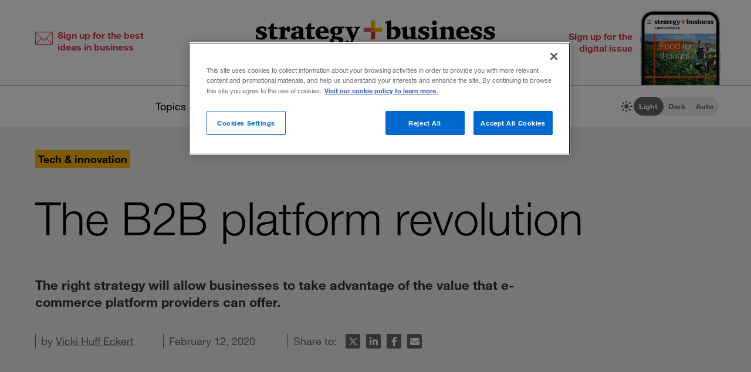

--- FILE ---
content_type: text/html; charset=utf-8
request_url: https://www.strategy-business.com/blog/The-B2B-platform-revolution
body_size: 12242
content:
<!doctype html>
<!-- Atlas Workcenter: Content Management by Atlas Works, LLC -->
<html lang="en">
<head>
	<title>The B2B platform revolution</title>
	<meta charset="UTF-8">
	<meta name="viewport" content="width=device-width, initial-scale=1">
	<meta http-equiv="content-language" content="en_us"/>
	<meta http-equiv="X-UA-Compatible" content="IE=edge">
	<meta property="og:site_name" content="Strategy+business"/>
	<!-- favicon -->
	<link rel="icon" type="image/png" href="/media/image/favicon22-16x16.png" sizes="16x16">
	<link rel="icon" type="image/png" href="/media/image/favicon22-32x32.png" sizes="32x32">
	<link rel="icon" type="image/png" href="/media/image/favicon22-96x96.png" sizes="96x96">
	<!-- generics -->
	<link rel="icon" href="/media/image/favicon22-32x32.png" sizes="32x32">
	<link rel="icon" href="/media/image/favicon22-57x57.png" sizes="57x57">
	<link rel="icon" href="/media/image/favicon22-76x76.png" sizes="76x76">
	<link rel="icon" href="/media/image/favicon22-96x96.png" sizes="96x96">
	<link rel="icon" href="/media/image/favicon22-128x128.png" sizes="128x128">
	<link rel="icon" href="/media/image/favicon22-192x192.png" sizes="192x192">
	<link rel="icon" href="/media/image/favicon22-228x228.png" sizes="228x228">
	<!-- Android -->
	<link rel="shortcut icon" sizes="196x196" href="/media/image/favicon22-196x196.png">
	<!-- iOS -->
	<link rel="apple-touch-icon" href="/media/image/favicon22-120x120.png" sizes="120x120">
	<link rel="apple-touch-icon" href="/media/image/favicon22-152x152.png" sizes="152x152">
	<link rel="apple-touch-icon" href="/media/image/favicon22-180x180.png" sizes="180x180">
	<!-- Windows 8 IE 10-->
	<meta name="msapplication-TileColor" content="#FFFFFF">
	<meta name="msapplication-TileImage" content="/media/image/favicon22-144x144.png">
	<script defer src="https://kit.fontawesome.com/66cdc73dd5.js" crossorigin="anonymous"></script><meta http-equiv="Content-Type" content="text/html; charset=UTF-8">
	<meta name="keywords" content="company growth,digital disruption,e-commerce,innovation,Silicon Valley,technology	">
	<meta name="description" content="The right strategy will allow businesses to take advantage of the value that e-commerce platform providers can offer.">
	<meta property="og:type" content="blog" />
	<meta property="og:site_name" content="strategy+business" />
	<meta property="fb:app_id" content="631463477386680" />
	<meta name="date" class="swiftype" data-type="date" content="2020-02-11" />
	<meta name="author" content="Vicki Huff Eckert" />
	<meta name="twitter:card" content="summary_large_image" />
	<meta name="twitter:site" content="@stratandbiz" />
	<meta name="twitter:creator" content="@stratandbiz" />
	<meta property="og:title" content="The B2B platform revolution" />
	<meta property="og:url" content="https://www.strategy-business.com/blog/The-B2B-platform-revolution" />
	<meta name="twitter:title" content="The B2B platform revolution" />
	<meta name="twitter:url" content="https://www.strategy-business.com/blog/The-B2B-platform-revolution" />
	<meta property="og:image" content="https://www.strategy-business.com/media/image/42531358_thumb5_690x400.jpg" />
	<meta property="og:image:width" content="690" />
	<meta property="og:image:height" content="400" />
	<meta property="og:description" content="The right strategy will allow businesses to take advantage of the value that e-commerce platform providers can offer." />
	<meta name="twitter:description" content="The right strategy will allow businesses to take advantage of the value that e-commerce platform providers can offer." />
	<meta name="twitter:image" content="https://www.strategy-business.com/media/image/42531358_thumb5_690x400.jpg" />
	<meta property="twitter:image:width" content="690" />
	<meta property="twitter:image:height" content="400" />
	<meta name="authorship" class="swiftype" data-type="string" content="PwCauthor" />
	<meta property="atlas:articletype" content="BlogPost, GMO" />
	<script type="application/ld+json">
	{
	    "@context": "http://schema.org",
	    "@type": "Article",
	    "headline": "The B2B platform revolution",
	    "url": "https://www.strategy-business.com/blog/The-B2B-platform-revolution?gko=07ae8",
	    "thumbnailUrl": "https://www.strategy-business.com/media/image/42531358_thumb5_690x400.jpg",
	    "dateCreated": "2020-02-12T05:05:00Z",
	    "articleSection": "Tech & innovation",
	    "creator": [
	        "Vicki Huff Eckert"
	    ],
	    "keywords": [
	        "BlogPost",
	        "GMO",
	        "company growth",
	        "digital disruption",
	        "e-commerce",
	        "innovation",
	        "Silicon Valley",
	        "technology"
	    ]
	}
	</script>
	<link rel="canonical" href="https://www.strategy-business.com/blog/The-B2B-platform-revolution">
	
	<!-- begin global js -->
	<script src="/media/pub/617421aecdecb9ef7778bc92408053e4839770aab0b9389d3fd6baff8acb1b29.js"></script>
	<!-- OneTrust Cookies Consent Notice start for www.strategy-business.com -->
	<script>AWCOT_MANAGER.injectScripts();</script>
	<script type="text/javascript">
	function OptanonWrapper() {
	    AWCOT_MANAGER.consentWasChanged();
	}
	</script>
	<!-- OneTrust Cookies Consent Notice end for www.strategy-business.com -->
	
	<!-- OneTrust enable categories -->
	<script type="text/plain" class="optanon-category-1">AWCOT_MANAGER.enableGroup(1);</script>
	<script type="text/plain" class="optanon-category-2">AWCOT_MANAGER.enableGroup(2);</script>
	<script type="text/plain" class="optanon-category-3">AWCOT_MANAGER.enableGroup(3);</script>
	<script type="text/plain" class="optanon-category-4">AWCOT_MANAGER.enableGroup(4);</script>
	<script type="text/plain" class="optanon-category-5">AWCOT_MANAGER.enableGroup(5);</script>
	<!-- end global js -->
	
	<link rel="stylesheet" href="/media/pub/3ddeef719eea1eed46bc21af0a6f45814bf66241fc9c02ad7adc1295d63f3599.min.css"></link>
</head>
<body>
<a aria-label="Skip to content" class="skip-content" href="#ArticleDisplay" id="skipToContent">Skip to content</a><a aria-label="Skip to navigation" class="skip-content" href="#Site-Footer" id="skipToFooter">Skip to navigation</a>
<div class="theme-white" id="Wrapper"><section class="desktop unfolded" id="Site-Header">
<header>
<div class="header-top"><a class="logo-main" href="/"><img alt="strategy+business - a PwC publication" height="72" src="/media/image/strategy-business-logo-color-400.svg" width="408" /></a> <div class="awc-venture-item awc-venture-placeholder" id="fb4a390a1438822cc82fa61d9e400ca4" data-ventid="44534155:44985244:0:o" data-hk="8a04b8ca91a66c173043856e8e3ac3df9fddc710602a9844d8e7d77b16e77939" data-config="{&quot;show_based_on_position&quot;:null,&quot;wrap_with_class_hidden&quot;:null,&quot;wrap_with_class_appear&quot;:null,&quot;wrap_with_class_animation&quot;:null,&quot;wrap_with_class_close&quot;:null}"></div> <a class="header-button button-right" href="https://cloud.email.pwc.com/sb-com" target="_blank"><span class="label">Sign up for the digital issue</span><span class="image"><img alt="Screenshot of latest strategy+business digital issue" height="277" src="https://www.strategy-business.com/media/image/sb-di-03-home-header-signup-246x498.png" width="137" /></span></a></div>
<nav class="nav-global"><ul class="awcgn-oc-menu awcgn-id44527078" data-awc-gn="44527078">
<li class="pulldown"><a title="strategy+business topics list" data-awc-trigger="1" href="#">Topics</a><ul>
<li><div class="link-wrapper"><a href="/climate-and-sustainability">Climate &amp; sustainability</a> <a href="/consumer-and-retail">Consumer &amp; retail</a> <a href="/energy">Energy</a> <a href="/PwCs-Global-Entertainment-Media-Outlook">Entertainment &amp; media</a> <a href="/health-care">Healthcare</a> <a href="/leadership">Leadership</a> <a href="/manufacturing">Manufacturing</a> <a href="/reinvention-and-transformation">Reinvention &amp; transformation</a> <a href="/strategy">Strategy</a> <a href="tech-and-innovation">Tech &amp; innovation</a> <a href="/Value-Creation-by-PwC">Value creation</a> <a href="/the-power-of-people-reimagined">Workforce</a></div>
</li>
</ul>
</li>
<li class="pulldown"><a title="A collection of topics for thought leaders" data-awc-trigger="1" href="#">Thought leaders</a><ul>
<li><div class="link-wrapper"><a href="/business-books">Business books</a> <a href="/inside-the-mind-of-the-cxo">Inside the Mind of the CxO</a> <a href="/10-principles">The <em>s+b</em> 10 principles collection</a> <a href="/thought-leaders">Thought leaders</a> <a href="/youngprofs">Young profs</a></div>
</li>
</ul>
</li>
<li class="pulldown"><a title="strategy+business magazine" data-awc-trigger="1" href="#">The issue</a><ul>
<li><div class="link-wrapper"><a href="https://sb.stratbz.to/4pwvnSg" target="_blank">Current issue</a> <a href="/past-issues">Past issues</a> <a href="https://cloud.email.pwc.com/sb-com" target="_blank">Sign up for the digital issue</a></div></li>
</ul>
</li>
<li><a href="https://www.pwc.com/gx/en/issues/reinventing-the-future/take-on-tomorrow.html" target="_blank" title="The strategy+business podcast">The podcast</a></li>
<li class="search mobile pulldown"><a title="Search the strategy+business archives" data-awc-trigger="1" href="#"><i class="fa-regular fa-magnifying-glass"></i></a><ul>
<li><div class="searchDesktop">
<form action="/search" id="top_search" method="get" name="top_search"><label for="q">Search:</label> <input aria-label="Search field" class="searchfieldgrey" id="SiteSearch" maxlength="256" name="q" placeholder="Search the archive" type="text" value="" /> <input aria-label="Search button" id="submit" name="submit" type="submit" value="search" /></form>
<style>
div.searchTips {
    color: #fff;
    font-size: 1.2rem;
    text-align: left;
}

div.tips {
    margin: 40px 0;
    color: #b0b0b0;
}

</style>
<div class="searchTips">
<div class="tips">
<div class="intro">You can search by entering questions, phrases, or keywords in the box above.</div>
</div>
</div>
</div>
</li>
</ul>
</li>
<li class="mobilenav mobile"><a title="Navigate strategy+business" data-awc-trigger="1" href="#"><i class="fa-regular fa-bars"></i></a><ul>
<li><div class="mobilewrapper">
<div class="sign-ups">
<div class="nl"><a href="/sb-newsletters?utm_campaign=NewsletterNavBarLeft&amp;utm_medium=website&amp;utm_source=website">Sign up for newsletters</a></div>
<div class="de"><a href="https://cloud.email.pwc.com/sb-com">Sign up for the digital issue</a></div>
</div>
<div class="theme-switch mobilesection">
<div class="sb-theme-switch sb-theme-switch-mobile view-mode-loading" data-view-mode-container="">
<div class="sb-theme-switch-icon-container">
<div class="sb-theme-switch-icon">&nbsp;</div>
</div>
<div class="sb-theme-switch-control-container">
<div class="sb-theme-switch-control-bg">&nbsp;</div>
<div class="sb-theme-switch-control">
<div class="sb-theme-switch-control-light"><a data-view-mode-is="light" data-view-mode-switch="light" href="#light-mode">Light</a></div>
<div class="sb-theme-switch-control-dark"><a data-view-mode-is="dark" data-view-mode-switch="dark" href="#dark-mode">Dark</a></div>
<div class="sb-theme-switch-control-auto"><a data-view-mode-is="auto" data-view-mode-switch="auto" href="#auto-mode">Auto</a></div>
</div>
</div>
</div>
</div>
<div class="topics mobilesection">
<div class="heading">All topics</div>
<a href="https://www.strategy-business.com/business-books">Business books</a> <a href="https://www.strategy-business.com/climate-and-sustainability">Climate & sustainability</a> <a href="https://www.strategy-business.com/consumer-and-retail">Consumer & retail</a> <a href="https://www.strategy-business.com/energy">Energy</a> <a href="https://www.strategy-business.com/PwCs-Global-Entertainment-Media-Outlook">Entertainment & media</a> <a href="https://www.strategy-business.com/health-care">Healthcare</a> <a href="https://www.strategy-business.com/inside-the-mind-of-the-cxo">Inside the Mind of the CxO</a> <a href="https://www.strategy-business.com/leadership">Leadership</a> <a href="https://www.strategy-business.com/manufacturing">Manufacturing</a> <a href="https://www.strategy-business.com/reinvention-and-transformation">Reinvention & transformation</a> <a href="https://www.strategy-business.com/strategy">Strategy</a> <a href="https://www.strategy-business.com/tech-and-innovation">Tech & innovation</a> <a href="https://www.strategy-business.com/10-principles">The <em>s+b</em> 10 principles collection</a> <a href="https://www.strategy-business.com/thought-leaders">Thought leaders</a> <a href="https://www.strategy-business.com/Value-Creation-by-PwC">Value Creation</a> <a href="https://www.strategy-business.com/the-power-of-people-reimagined">Workforce</a> <a href="https://www.strategy-business.com/youngprofs">Young profs</a></div>
<div class="issue mobilesection">
<div class="heading">The issue</div>
<a href="https://sb.stratbz.to/4pwvnSg" target="_blank">Current issue</a> <a href="/past-issues">Past issues</a> <a href="https://cloud.email.pwc.com/sbdigitalsubscriptions" target="_blank">Sign up</a></div>
<div class="podcast mobilesection">
<div class="heading"><a href="https://www.pwc.com/gx/en/issues/reinventing-the-future/take-on-tomorrow.html">The podcast</a></div>
</div>
<div class="social mobilesection">
<div class="heading">Follow s+b</div>
<div class="socialIcons"><a class="LinkedIn" href="http://www.linkedin.com/company/strategy-business" target="_blank">Follow s+b on LinkedIn</a> <a class="Twitter" href="http://twitter.com/stratandbiz" target="_blank">Follow s+b on Twitter</a> <a class="Facebook" href="http://www.facebook.com/strategybusiness" target="_blank">Follow s+b on Facebook</a> <a class="YouTube" href="http://www.youtube.com/strategyandbusiness" target="_blank">Follow s+b on YouTube</a> <a class="RSS" href="https://www.strategy-business.com/rss">Gets updates via RSS</a> <a class="AppleAppStore" href="https://itunes.apple.com/app/strategy+businessmagazine/id499952753?mt=8" target="_blank">s+b on the Apple App store</a> <a class="GooglePlayStore" href="https://play.google.com/store/apps/developer?id=PwC%20Strategy%26%20LLC&amp;hl=en" target="_blank">s+b on the Google Play store</a></div>
</div>
</div></li>
</ul>
</li>
</ul>
</nav>
<div class="sb-theme-switch sb-theme-switch-desktop view-mode-loading" data-view-mode-container>
    <div class="sb-theme-switch-icon-container">
        <div class="sb-theme-switch-icon">
            <i class="fa-solid fa-brightness sb-theme-switch-icon-light"></i>
            <i class="fa-solid fa-moon sb-theme-switch-icon-dark"></i>
            <i class="fa-regular fa-circle-half-stroke sb-theme-switch-icon-auto"></i>
        </div>
    </div>
    <div class="sb-theme-switch-control-container">
        <div class="sb-theme-switch-control-bg"></div>
        <div class="sb-theme-switch-control">
            <div class="sb-theme-switch-control-light"><a href="#light-mode" data-view-mode-switch="light" data-view-mode-is="light">Light</a></div>
            <div class="sb-theme-switch-control-dark"><a href="#dark-mode" data-view-mode-switch="dark" data-view-mode-is="dark">Dark</a></div>
            <div class="sb-theme-switch-control-auto"><a href="#auto-mode" data-view-mode-switch="auto" data-view-mode-is="auto">Auto</a></div>
        </div>
    </div>
</div></header>
</section><!-- 










Article display ==================== --><style>
.artnotfound {
    max-width: 800px;
    padding: 60px 100px 30px;
    margin: 0px auto;
}
.artnotfound h1 {
    font-size: 36px;
    line-height: 34px;
    margin-bottom: 20px;
}
.artnotfound h1:before {
    content: "\f071";
    font-size: 96px;
    color: #ccc;
    font-family: "Font Awesome 6 Pro";
    font-weight: 300;
    display: block;
    margin-bottom: 40px;
    line-height: 96px;
}
</style><div id="sb-adisplay"><main class="aDisplay" id="ArticleDisplay">
<article>
<header>
<div class="pre-info"><div class="category-primary"><a href="/tech-and-innovation">Tech & innovation</a></div></div>
<h1 class="title">The B2B platform revolution</h1><h2 class="intro"><p>The right strategy will allow businesses to take advantage of the value that e-commerce platform providers can offer.</p>
</h2>
<div class="moreInfo"><div id="byline">by <a href="https://www.strategy-business.com/author/Vicki+Huff+Eckert">Vicki Huff Eckert</a></div><time class="pubdate">February 12, 2020</time>
<div class="share-tools"><span> Share to:&nbsp;</span>
<ul aria-hidden="true" class="tools">
	<li class="twitter"><a data-share="twitter" href="#share-to-twitter"><span class="iconLabel"> Share on X</span><i class="fa-brands fa-x-twitter fa-fw">&nbsp;</i></a></li>
	<li class="linkedin"><a data-share="linkedin" href="#share-to-linkedin"><span class="iconLabel"> Share on LinkedIn</span><i class="fa-brands fa-linkedin-in fa-fw">&nbsp;</i></a></li>
	<li class="facebook"><a data-share="facebook" href="#share-to-facebook"><span class="iconLabel"> Share on Facebook</span><i class="fa-brands fa-facebook-f fa-fw">&nbsp;</i></a></li>
	<li class="email"><a href="javascript:AWCow('https://www.strategy-business.com/share-email?url=www.strategy-business.com/blog/The-B2B-platform-revolution&ids=44534155-42531358','480','560','location=no,menubar=no,scrollbars=no,titlebar=no,status=no,toolbar=no,resizable=yes')" ><span class="iconLabel"> Email this article</span><i class="fa-solid fa-envelope fa-fw">&nbsp;</i></a></li>
</ul></div>
</div>
</header>

<div class="content-wrapper">
<div class="content"><div class="sidebar-full">
<p><img src="[data-uri]" data-src="/media/image/42531358_1000x500.jpg" class="awcLazy" width="1000" height="500" border="0"></p>

<p>Photograph by Mint Images</p>
</div>

<p>If your company is in a consumer-facing sector and didn’t see the e-commerce platform revolution coming many years ago, it has likely paid a price. Providers such as Amazon, Google, and Alibaba today dominate large segments of the consumer market and from it <a href="https://www.strategy-business.com/article/How-Tech-Market-Makers-Build-Value" >generate unparalleled value</a>.</p>

<aside class="articleList thumbLeft outdentLeft related">
<div class="heading">Related stories</div>
<ul><!-- AWCDIV:hide:begin:42531560 --><li><article class="clearfix"><div class="thumb"><a href="https://www.strategy-business.com/blog/Navigating-your-enterprise-into-the-future"><img src="[data-uri]" data-src="/media/image/42266296_thumb3-150x80.jpg" class="awcLazy" width="150" height="80" border="0"></a></div>
<div class="text">
	<div class="title"><a href="https://www.strategy-business.com/blog/Navigating-your-enterprise-into-the-future">Navigating your enterprise into the future</a></div>
	<div class="authors">by Kate Eriksson</div>
	</div>
</article></li><li><article class="clearfix"><div class="thumb"><a href="https://www.strategy-business.com/blog/Use-technology-to-accelerate-through-uncertainty"><img src="[data-uri]" data-src="/media/image/42397484_thumb3_150x80.jpg" class="awcLazy" width="150" height="80" border="0"></a></div><div class="featureType"><span class="blog">s+b Blogs</span></div>
<div class="text">
	<div class="title"><a href="https://www.strategy-business.com/blog/Use-technology-to-accelerate-through-uncertainty">Use technology to accelerate through uncertainty</a></div>
	<div class="authors">by Mohamed Kande</div>
	</div>
</article></li><li><article class="clearfix"><div class="thumb"><a href="https://www.strategy-business.com/article/Chinas-herd-of-unicorns"><img src="[data-uri]" data-src="/media/image/42046724b_thumb3_150x80.jpg" class="awcLazy" width="150" height="80" border="0"></a></div>
<div class="text">
	<div class="title"><a href="https://www.strategy-business.com/article/Chinas-herd-of-unicorns">China&#8217;s herd of unicorns</a></div>
	<div class="authors">by Jianbin Gao and Yuqing Guo</div>
	</div>
</article></li><!-- AWCDIV:hide:end:42531560 --></ul></aside>

<p>Platform providers now are coming for the business market, and B2B business leaders need to be ready. Consider the following scenarios: Do you have a strategy for when your peers are slashing their supply chain costs by letting Amazon or Alibaba run their operations? How about if Facebook and Google offer your competitors data-driven marketing strategies to win over your clients? Crucially, do you know how to use outside platforms to better serve your clients, without letting the platform provider own the relationship?</p>

<p>These emerging business platforms aren’t just a threat. They also offer remarkable services to boost growth and cut costs — if you approach them with the right strategy.</p>

<h3>Growth and stickiness</h3>

<p>Just as they did for the consumer market, digital platform providers are rolling out “sticky” ecosystems. One service builds on another, creating a network effect that encourages businesses and consumers to buy more services in the same place.</p>

<div class="pullquote">
<p>Emerging business platforms aren’t just a threat. They also offer remarkable services to boost growth and cut costs — if you approach them with the right strategy.</p>
</div>

<p>Take Amazon, for example. Amazon Web Services started by offering cloud infrastructure, then went on to provide cybersecurity and other cloud-based enterprise services to businesses on that cloud. It’s now going further, giving clients the option to use the same machine learning <a href="https://www.businesswire.com/news/home/20190610005788/en/AWS-Announces-General-Availability-Amazon-Personalize" target="_blank">technology</a> that Amazon uses to personalize its product offerings and marketing. That could present an opportunity for your organization, but you’ll have to be strategic: Make sure that your strategy considers multiple channels and/or platforms to avoid becoming dependent on a single vendor or partner.</p>

<p>Administrative processes are another area that platform providers are entering. In sectors including hospitality, ride sharing, personal fitness, and retail, platform companies that began with a focus on the consumer are offering cost-effective alternatives — with value-adding data analytics attached — for processes that companies have traditionally done in house. While evaluating this strategy, consider where your company data, including your employee data, may be stored and owned. You’ll need to make sure you can both comply with laws and regulations, and have access to the data that will be critical to your business.</p>

<p>Healthcare is just one of the many market sectors in which platform providers are disrupting legacy companies at the front end — with their own consumer-facing apps — and also offering business services. Apple, for example, has <a href="https://www.apple.com/healthcare/" target="_blank">platform-based tools</a> that allow providers to collaborate with stakeholders, access and analyze health data, communicate with patients, and build apps for medical research. Meanwhile, Google’s <a href="https://cloud.google.com/solutions/healthcare-life-sciences?tab=tab4#our-customers" target="_blank">Cloud Platform offers</a> healthcare providers secure data storage and a suite of tools to aggregate and explore patient healthcare information through a variety of proprietary applications. </p>

<p>These and other platform-based services for healthcare companies may offer new ways to improve the patient­–customer experience and innovate based on data. But without careful preparation, they also risk placing your customer relationship exclusively in the platform provider’s hands.</p>

<h3>How to get ready</h3>

<p>The growth in B2B platforms is just beginning. There’s no reason Amazon and Alibaba, for instance, can’t offer logistics management to businesses of every kind, just as they already do for retailers. And to make sure that they use this boom in business platforms to their benefit, every B2B company must act now. These five steps are a good place for you to start.</p>

<p><strong>• Monitor</strong> the business services that platform companies are offering or will offer your sector. Many will represent opportunities to cut costs and grow markets. Watch the strategy of the platform companies themselves.</p>

<p><strong>• Increase agility</strong> of your operations in order to seize opportunities and not become too dependent on any single provider. You probably don’t want a B2B platform provider to own your clients’ data and the customer experience.</p>

<p><strong>• Carefully consider</strong> the talent that you require to execute on a digital business model. Your team will likely need industry insiders who understand platform business models and the unique nuances of digital businesses.</p>

<p></p>

<p><strong>• Set a strategy</strong> for where to compete in tomorrow’s marketplace, considering what B2B platforms will offer. You may have new opportunities to focus on products and customers, rather than on business processes. Tech companies may need to offer their own B2B platforms if they aren’t doing so already.</p>

<p><strong>• Focus</strong> on customer experience and how it must evolve when you engage with platform providers. Strategize on how to use platforms’ most valuable capabilities without losing your direct connection with your customers.</p>

<p>With these priorities, you can get started on reinventing your company so the rising wave of B2B platforms won’t swamp it. Instead, you will be able to use these platforms judiciously — and profitably — far into the future.</p>
<aside class="sharing counts total"><span> Share to:&nbsp;</span>
<ul aria-hidden="true" class="tools">
	<li class="twitter"><a data-share="twitter" href="#share-to-twitter"><span class="iconLabel"> Share on X</span><i class="fa-brands fa-x-twitter fa-fw">&nbsp;</i></a></li>
	<li class="linkedin"><a data-share="linkedin" href="#share-to-linkedin"><span class="iconLabel"> Share on LinkedIn</span><i class="fa-brands fa-linkedin-in fa-fw">&nbsp;</i></a></li>
	<li class="facebook"><a data-share="facebook" href="#share-to-facebook"><span class="iconLabel"> Share on Facebook</span><i class="fa-brands fa-facebook-f fa-fw">&nbsp;</i></a></li>
	<li class="email"><a href="javascript:AWCow('https://www.strategy-business.com/share-email?url=www.strategy-business.com/blog/The-B2B-platform-revolution&ids=44534155-42531358','480','560','location=no,menubar=no,scrollbars=no,titlebar=no,status=no,toolbar=no,resizable=yes')" ><span class="iconLabel"> Email this article</span><i class="fa-solid fa-envelope fa-fw">&nbsp;</i></a></li>
</ul></aside>
<aside class="tags">Topics: <a href="/tag/company+growth">company growth</a>, <a href="/tag/digital+disruption">digital disruption</a>, <a href="/tag/e-commerce">e-commerce</a>, <a href="/tag/innovation">innovation</a>, <a href="/tag/Silicon+Valley">Silicon Valley</a>, <a href="/tag/technology">technology</a></aside><div class="blogBios"><!-- AWCDIV:hide:begin:42531369 --><div class="authorBio">
<div class="authorName"><span><b><a href="/author/Vicki+Huff+Eckert" >Vicki Huff Eckert</a></b></span></div>

<div class="authorPic"><a href="/author/Vicki+Huff+Eckert" ><img src="[data-uri]" data-src="/media/image/sb-blog-vicki-huff-eckert-150x190.jpg" class="awcLazy" width="150" height="190" border="0" alt="Vicki Huff Eckert" title="Vicki Huff Eckert"></a></div>

<div class="authorText">
<p>Vicki Huff Eckert is the West Region vice chair, PwC US and the global leader, New Ventures &amp; Innovation. She is a partner with PwC US based in San Jose, Calif.</p>

<p><a href="https://twitter.com/VickiHuff990" class="twitter" target="_blank">Follow</a> <a href="/contact-form?recipient=qGPKWzozLYQ0ViWTwS2wmc9cWFrZbCBCFNPE8HdxtewwY5rXTg%3D%3D&surl=https%3A%2F%2Fwww.strategy-business.com%2Fblog%2FThe-B2B-platform-revolution&recipient_key=gBLUqIe4Upbpif6J.1768924900" target="_blank" rel="nofollow" class="email" >Email</a></p>
</div>

<div class="clearBoth">&nbsp;</div>
</div>
<!-- AWCDIV:hide:end:42531369 --></div></div>
<div class="awc-venture-item awc-venture-placeholder" id="3758f3402cfb61fecb9b35757d905948" data-ventid="44534155:44985326:0:o" data-hk="f83958b8df52e67144d1c1a55a699b8922f8a918a07671f25d905a00b0082fa8" data-config="{&quot;show_based_on_position&quot;:null,&quot;wrap_with_class_hidden&quot;:null,&quot;wrap_with_class_appear&quot;:null,&quot;wrap_with_class_animation&quot;:null,&quot;wrap_with_class_close&quot;:null}"></div><section class="padding-top-100 padding-bottom-40" id="Recommended">
<div class="section-header max-page-width-1400">Recommended stories</div>

<div class="alist recommended max-page-width-1400"><!-- AWCDIV:hide:begin:44532968 --><article>
<div class="text"><div class="title"><a href="https://www.strategy-business.com/article/13956">B2B Myths &#8212; and the Truth Underneath</a></div><div class="byline">by Keith Krach</div></div>
</article>
<article><div class="thumb"><a href="https://www.strategy-business.com/blog/Six-building-blocks-for-revitalized-B2B-marketing-and-sales"><img src="[data-uri]" data-src="/media/image/43254123_thumb5_690x400.jpg" class="awcLazy" width="690" height="400" border="0"></a></div>
<div class="text"><div class="title"><a href="https://www.strategy-business.com/blog/Six-building-blocks-for-revitalized-B2B-marketing-and-sales">Six building blocks for revitalized B2B marketing and sales</a></div><div class="dek"><span>COVID-19 is forcing companies to leverage digital experiences rather than rely on traditional face-to-face models of engagement, but the change requires ramping up investments and reimagining operating models.</span>
</div><div class="byline">by Matt Egol and Anil Khurana</div></div>
</article>
<article><div class="thumb"><a href="https://www.strategy-business.com/article/Forget-B2C-and-B2B-We-Need-B2I"><img src="[data-uri]" data-src="/media/image/41031563_thumb5_690x400.jpg" class="awcLazy" width="690" height="400" border="0"></a></div>
<div class="text"><div class="title"><a href="https://www.strategy-business.com/article/Forget-B2C-and-B2B-We-Need-B2I">Forget B2C and B2B &#8212; We Need B2I</a></div><div class="dek">In the fast-approaching world where tailored products and customer experience are a competitive advantage, the old categories of business will be obsolete.</div><div class="byline">by Peter Schwartz</div></div>
</article>
<!-- AWCDIV:hide:end:44532968 --></div>
</section>

<div class="column-right"><aside class="alist stacked-1 digitalissue margin-bottom-80">
<div class="heading">Digital issue</div>
<article>
<div class="thumb"><a href="https://sb.stratbz.to/4pqHe4p" target="_blank"><a href="https://sb.stratbz.to/4pqHe4p" target="_blank"><img src="[data-uri]" data-src="/media/image/sb-di-05-tablet-720x5522.png" class="awcLazy" width="720" height="552" border="0" alt="Latest issue " title="Latest issue "></a></a></div>
<div class="text">
<div class="title"><a href="https://sb.stratbz.to/4pqHe4p" target="_blank">Food for thought</a></div>
<div class="dek">
<p>Our global food system is unsustainable, and its practices are inflexible, inefficient, and inequitable. The December issue of s+b explores why it doesn&#8217;t have to be.</p>
</div>
</div>
</article>
</aside></div>
</div>
</article>
</main><script>jQuery(function($) { $(window).load(function() { AWCViewTracker.track('view','42531358') }); });</script></div><div id="Newsletter-Overlay"><div class="awc-venture-item awc-venture-placeholder popup-ad-hidden" id="b0b8fbfedfe032fd3e8cd181e6f8bbc8" data-ventid="44534155:44986936:0:o" data-hk="4404cee1eeabe03a15185bb9eb2562872b4a8c0d186f852efd72bf34e0f67f96" data-config="{&quot;show_based_on_position&quot;:&quot;2500&quot;,&quot;wrap_with_class_hidden&quot;:&quot;popup-ad-hidden&quot;,&quot;wrap_with_class_appear&quot;:&quot;popup-ad-preshow&quot;,&quot;wrap_with_class_animation&quot;:&quot;popup-ad-animation&quot;,&quot;wrap_with_class_close&quot;:&quot;popup-ad-dismissed&quot;}"></div></div><!-- 










Promo ==================== --><div class="awc-venture-item awc-venture-placeholder" id="352cf2cad089fa6b31afb4105097a9db" data-ventid="44534155:44534207:0:o" data-hk="c5fced573765dbd9039df35614cd72a1bf41b1014a4e3b808f309190611e618e" data-config="{&quot;show_based_on_position&quot;:null,&quot;wrap_with_class_hidden&quot;:null,&quot;wrap_with_class_appear&quot;:null,&quot;wrap_with_class_animation&quot;:null,&quot;wrap_with_class_close&quot;:null}"></div><section class="padding-top-100 padding-bottom-40" id="Popular-horizontal">
<div class="section-header max-page-width">Trending articles</div>

<div class="alist popular-horizontal max-page-width"><ol>
  <li><span class="number">1.</span><a href="https://www.strategy-business.com/blog/Resilience-is-a-skill-thats-just-as-important-as-tech-know-how">Resilience is a skill that&#8217;s just as important as tech know-how</a><div class="intro"><p>Amid significant changes to how people work and live, the ability to persevere is critical.</p>
</div>
  </li>
  <li><span class="number">2.</span><a href="https://www.strategy-business.com/article/Profiles-in-burnout">Profiles in burnout</a><div class="intro"><p>In their new book, leading experts Christina Maslach and Michael Leiter bring academic rigor to organizational responses to employee overload.</p>
</div>
  </li>
  <li><span class="number">3.</span><a href="https://www.strategy-business.com/blog/Fight-the-fatigue-thats-killing-your-teams-productivity">Fight the fatigue that&#8217;s killing your team&#8217;s productivity</a><div class="intro"><p>Small periods of recovery time will improve performance.</p>
</div>
  </li>
  <li><span class="number">4.</span><a href="https://www.strategy-business.com/article/03409">Daniel Kahneman: The Thought Leader interview</a><div class="intro">The Nobel Prize&#8211;winning economist parses the roles of emotion, cognition, and perception in the understanding of business risk.</div>
  </li>
  <li><span class="number">5.</span><a href="https://www.strategy-business.com/article/Why-do-large-projects-go-over-budget">Why do large projects go over budget?</a><div class="intro"><p>A study of more than 100 years of infrastructure megaprojects reveals a consistent pattern of challenges at their core.</p>
</div>
  </li>
</ol></div>
</section>
<!-- 










Footer ==================== --><section class="padding-top-60 padding-bottom-60" id="Site-Footer">
<div class="inner max-page-width">
<div class="top">
<div class="left">
<div class="logo"><a href="/"><img alt="strategy+business - a PwC publication" height="42" src="/media/image/strategy-business-logo-white-400.svg" width="240" /></a></div>
<div class="subs"><a href="/sb-newsletters?utm_campaign=NewsletterNavBarLeft&amp;utm_medium=website&amp;utm_source=website">Sign up for newsletters</a><a href="https://cloud.email.pwc.com/sb-com" target="_blank">Sign up for the digital issue</a></div>
</div>
<div class="right">
<div class="socialIcons"><a class="LinkedIn" href="http://www.linkedin.com/company/strategy-business" target="_blank">Follow s+b on LinkedIn</a> <a class="Twitter" href="http://twitter.com/stratandbiz" target="_blank">Follow s+b on X</a> <a class="Facebook" href="http://www.facebook.com/strategybusiness" target="_blank">Follow s+b on Facebook</a> <a class="RSS" href="https://www.strategy-business.com/rss">Gets updates via RSS</a> <a class="AppleAppStore" href="https://itunes.apple.com/app/strategy+businessmagazine/id499952753?mt=8" target="_blank">s+b on the Apple App store</a> <a class="GooglePlayStore" href="https://play.google.com/store/apps/developer?id=PwC%20Strategy%26%20LLC&amp;hl=en" style="display: none;" target="_blank">s+b on the Google Play store</a></div>
</div>
</div>
<div class="bottom">
<nav class="links">
<div class="column left">
<div class="heading">All topics</div>
<ul>
<li><a href="https://www.strategy-business.com/business-books">Business books</a></li>
<li><a href="https://www.strategy-business.com/climate-and-sustainability">Climate & sustainability</a></li>
<li><a href="https://www.strategy-business.com/consumer-and-retail">Consumer & retail</a></li>
<li><a href="https://www.strategy-business.com/energy">Energy</a></li>
<li><a href="https://www.strategy-business.com/PwCs-Global-Entertainment-Media-Outlook">Entertainment & media</a></li>
<li><a href="https://www.strategy-business.com/health-care">Healthcare</a></li>
<li><a href="https://www.strategy-business.com/inside-the-mind-of-the-cxo">Inside the mind of the CxO</a></li>
<li><a href="https://www.strategy-business.com/leadership">Leadership</a></li>
<li><a href="https://www.strategy-business.com/manufacturing">Manufacturing</a></li>
<li><a href="https://www.strategy-business.com/reinvention-and-transformation">Reinvention & transformation</a></li>
<li><a href="https://www.strategy-business.com/strategy">Strategy</a></li>
<li><a href="https://www.strategy-business.com/tech-and-innovation">Tech & innovation</a></li>
<li><a href="https://www.strategy-business.com/10-principles">The <em>s+b</em> 10 principles collection</a></li>
<li><a href="https://www.strategy-business.com/thought-leaders">Thought leaders</a></li>
<li><a href="https://www.strategy-business.com/Value-Creation-by-PwC">Value creation</a></li>
<li><a href="https://www.strategy-business.com/the-power-of-people-reimagined">Workforce</a></li>
<li><a href="https://www.strategy-business.com/youngprofs">Young profs</a></li>
</ul>
</div>
<div class="column">
<div class="heading">The issue</div>
<ul>
<li><a href="https://sb.stratbz.to/4pwvnSg" target="_blank">Current issue</a></li>
<li><a href="/past-issues">Past issues</a></li>
<li><a href="https://cloud.email.pwc.com/sbdigitalsubscriptions" target="_blank">Sign up</a></li>
</ul>
<div class="heading">The podcast</div>
<ul>
<li><a href="https://www.pwc.com/gx/en/issues/reinventing-the-future/take-on-tomorrow.html" target="_blank">Current episode</a></li>
</ul>
</div>
<div class="column">
<div class="heading">Site links</div>
<ul>
<li><a href="/about">About <em>s+b</em></a></li>
<li><a href="/faqs">FAQs</a></li>
<li><a href="/press/permissions-faqs">Permissions</a></li>
<li><a href="/terms_of_use">Terms of use</a></li>
<li><a href="/privacy">Privacy statement</a></li>
<li><a href="https://www.pwc.com/" target="_blank">PwC website</a></li>
<li><a href="https://www.strategyand.pwc.com/" target="_blank">Strategy& website</a></li>
<li><a href="/contacts">Contact <em>s+b</em></a></li>
<li><a href="/press/contactwm">Contact webmaster</a></li>
<li><a class="cookie-preferences-toggle" href="#manage-cookies">Cookie preferences</a></li>
</ul>
</div>
</nav>
<div class="legal">
<p>&copy;2026 PwC. All rights reserved. PwC refers to the PwC network and/or one or more of its member firms, each of which is a separate legal entity. Please see <a href="https://www.pwc.com/structure" target="_blank">www.pwc.com/structure</a> for further details. <em>Strategy+business</em> is published by certain member firms of the PwC network. Articles published in <em>strategy+business</em> do not necessarily represent the views of the member firms of the PwC network. Reviews and mentions of publications, products, or services do not constitute endorsement or recommendation for purchase. Mentions of Strategy& refer to the global team of practical strategists that is integrated within the PwC network of firms. For more about Strategy&amp;, see <a href="https://www.strategyand.pwc.com" target="_blank">www.strategyand.pwc.com</a>. No reproduction is permitted in whole or part without written permission of PwC. &#8220;<em>Strategy+business</em>&#8221; is a trademark of PwC.</p>
</div>
</div>
</div>
</section>
<!-- Global site tag (gtag.js) - Google Analytics -->
<script>
  var ANALYTICS_ID='G-KBP8Q38FGL';

  // add script tag
  var tag = document.createElement('script');
  tag.src = "https://www.googletagmanager.com/gtag/js?id="+ANALYTICS_ID;
  document.head.appendChild(tag);

  // init gtag
  window.dataLayer = window.dataLayer || [];
  function gtag(){dataLayer.push(arguments);}

  gtag('consent', 'default', {
    'ad_storage': 'denied',
    'analytics_storage': 'denied'
  });

  gtag('js', new Date());
  gtag('config', ANALYTICS_ID);

  // manage onetrust settings
  AWCOT_MANAGER.onConsentGiven(function() {
    // add CC category if defined
    if (window._AWC_CC_Category != null) {
      gtag('config', ANALYTICS_ID, {
        'custom_map': {'dimension1': 'Category'},
        'Category': window._AWC_CC_Category,
      });
    }

    var showPersonalizedAds = AWCOT_MANAGER.isEnabled([AWCOT_MANAGER.CAT_MARKETING]);
    if (showPersonalizedAds) {
      gtag('consent', 'update', {'ad_storage': 'granted'});
    }

    var allowAnalytics = AWCOT_MANAGER.isEnabled([AWCOT_MANAGER.CAT_ANALYTICAL]);
    if (allowAnalytics) {
      gtag('consent', 'update', {'analytics_storage': 'granted'});
    }
  });
</script>
<!-- Twitter universal website tag code -->
<script type="text/plain" class="optanon-category-4">
!function(e,n,u,a){e.twq||(a=e.twq=function(){a.exe?a.exe.apply(a,arguments):
a.queue.push(arguments);},a.version='1',a.queue=[],t=n.createElement(u),
t.async=!0,t.src='//static.ads-twitter.com/uwt.js',s=n.getElementsByTagName(u)[0],
s.parentNode.insertBefore(t,s))}(window,document,'script');
// Insert Twitter Pixel ID and Standard Event data below
twq('init','nvb5w');
twq('track','PageView');
</script>
<!-- End Twitter universal website tag code --></div>
<script language="javascript" src="/media/file/SBExpandingImages.js" data-cfasync="false"></script><script>
window._AWC_CC_Category='TechInnovation';
window._AWC_DFP_Category='TechInnovation';
window._AWC_DFP_CampaignTarget='';
</script><!-- START Parse.ly Include: Standard -->
<div id="parsely-root" style="display: none">
<span id="parsely-cfg" data-parsely-site="strategy-business.com"></span>
</div>
<script type="text/plain" class="optanon-category-2">
(function(s, p, d) {
var h=d.location.protocol, i=p+"-"+s,
e=d.getElementById(i), r=d.getElementById(p+"-root"),
u=h==="https:"?"d1z2jf7jlzjs58.cloudfront.net"
:"static."+p+".com";
if (e) return;
e = d.createElement(s); e.id = i; e.async = true;
e.src = h+"//"+u+"/p.js"; r.appendChild(e);
})("script", "parsely", document);
</script>
<!-- END Parse.ly Include: Standard -->

<!-- _AWC BEGIN FOOTER INCLUDES -->
<script src="/media/pub/039dea9260e30ecc69ab343537b277300c36387bd8e561d446ed0955bd9f1662.js"></script>
<!-- _AWC END FOOTER INCLUDES -->
<script type="text/javascript" src="/_Incapsula_Resource?SWJIYLWA=719d34d31c8e3a6e6fffd425f7e032f3&ns=1&cb=1520557365" async></script></body>
</html>